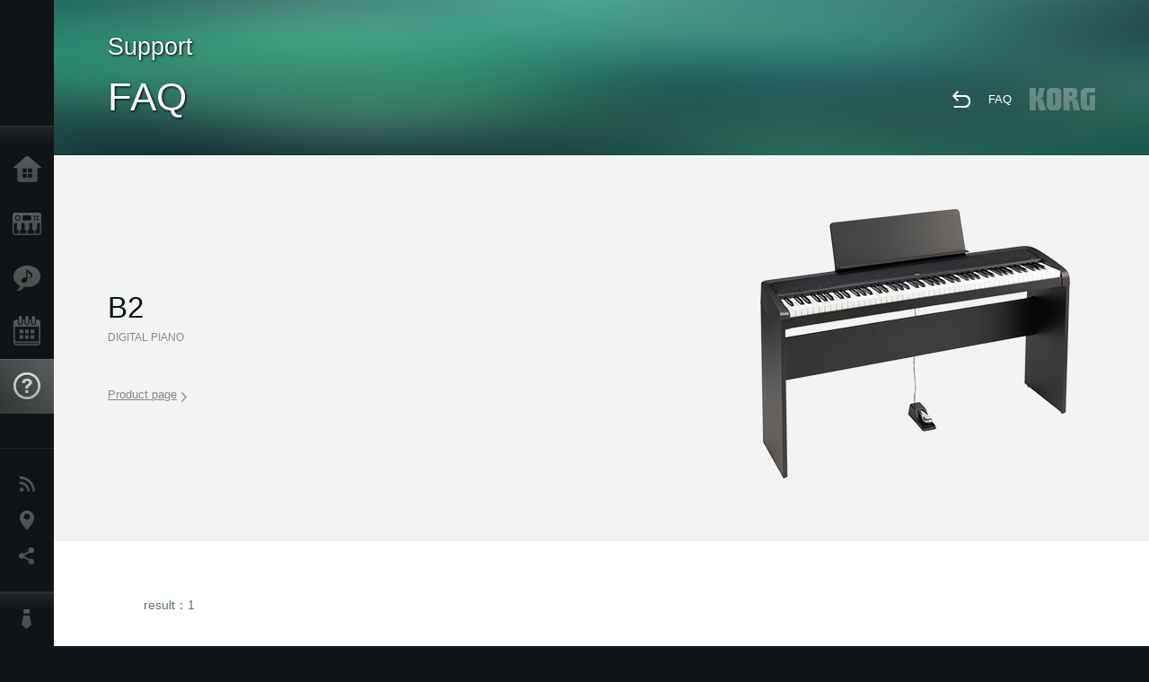

--- FILE ---
content_type: text/html; charset=UTF-8
request_url: https://www.korg.com/tw/support/faq/824/
body_size: 12422
content:
<!DOCTYPE html>
<html lang="en">
<head>
	<meta charset="UTF-8">
	<meta name="author" content="author">
	<meta name="description" content="KORG">
	<meta name="keywords" content="Synthesizer,Digital Piano,Software,Keyboard,DJ,Production Tool,Digital Recorder,Effect,Tuner,Metronome,MIDI,GM,GM2,DSD">
<!-- www.korg.com -->
<meta property="og:title" content="FAQ | B2
 | KORG (Taiwan)">
<meta property="og:type" content="website">
<meta property="og:url" content="https://www.korg.com/tw/support/faq/824/">
<meta property="og:image" content="/global/images/ogp.jpg">
<meta property="og:description" content="KORG">
<meta property="og:site_name" content="KORG Global">
<meta property="fb:app_id" content="630166093696342">
<meta name="google-site-verification" content="T_481Q4EWokHo_Ds1_c2evx3fsM5NpsZeaDNIo0jTNs" />
<link rel="alternate" hreflang="ja-jp" href="https://www.korg.com/jp/support/faq/824/" />
<link rel="alternate" hreflang="en-us" href="https://www.korg.com/us/support/faq/824/" />
<link rel="alternate" hreflang="en-gb" href="https://www.korg.com/uk/support/faq/824/" />
<link rel="alternate" hreflang="en-au" href="https://www.korg.com/au/support/faq/824/" />
<link rel="alternate" hreflang="fr-fr" href="https://www.korg.com/fr/support/faq/824/" />
<link rel="alternate" hreflang="fr-ca" href="https://www.korg.com/cafr/support/faq/824/" />
<link rel="alternate" hreflang="fr-be" href="https://www.korg.com/befr/support/faq/824/" />
<link rel="alternate" hreflang="de-de" href="https://www.korg.com/de/support/faq/824/" />
<link rel="alternate" hreflang="de-at" href="https://www.korg.com/de/support/faq/824/" />
<link rel="alternate" hreflang="de-ch" href="https://www.korg.com/de/support/faq/824/" />
<link rel="alternate" hreflang="es-es" href="https://www.korg.com/es/support/faq/824/" />
<link rel="alternate" hreflang="pt-br" href="https://www.korg.com/br/support/faq/824/" />
<link rel="alternate" hreflang="it-it" href="https://www.korg.com/it/support/faq/824/" />
<link rel="alternate" hreflang="zh-hans-cn" href="https://www.korg.com/cn/support/faq/824/" />
<link rel="alternate" hreflang="id-id" href="https://www.korg.com/id/support/faq/824/" />
<link rel="alternate" hreflang="tr-tr" href="https://www.korg.com/tr/support/faq/824/" />
<link rel="alternate" hreflang="ar-ar" href="https://www.korg.com/ab/support/faq/824/" />
<link rel="alternate" hreflang="ar-sa" href="https://www.korg.com/ab/support/faq/824/" />
<link rel="alternate" hreflang="ar-eg" href="https://www.korg.com/ab/support/faq/824/" />
<link rel="alternate" hreflang="en-ar" href="https://www.korg.com/meen/support/faq/824/" />
<link rel="alternate" hreflang="en-sa" href="https://www.korg.com/meen/support/faq/824/" />
<link rel="alternate" hreflang="en-eg" href="https://www.korg.com/meen/support/faq/824/" />
<link rel="alternate" hreflang="fa-ir" href="https://www.korg.com/ir/support/faq/824/" />
<link rel="alternate" hreflang="ru-ru" href="https://www.korg.com/ru/support/faq/824/" />
<link rel="alternate" hreflang="ko-kr" href="https://www.korg.com/kr/support/faq/824/" />
<link rel="alternate" hreflang="vi-vn" href="https://www.korg.com/vn/support/faq/824/" />
<link rel="alternate" hreflang="nl-nl" href="https://www.korg.com/nl/support/faq/824/" />
<link rel="alternate" hreflang="nl-be" href="https://www.korg.com/nl/support/faq/824/" />
<link rel="alternate" hreflang="pl-pl" href="https://www.korg.com/pl/support/faq/824/" />
<link rel="alternate" hreflang="ro-ro" href="https://www.korg.com/ro/support/faq/824/" />
<link rel="alternate" hreflang="en-my" href="https://www.korg.com/my/support/faq/824/" />
<link rel="alternate" hreflang="en-se" href="https://www.korg.com/se/support/faq/824/" />
<link rel="alternate" hreflang="en-in" href="https://www.korg.com/in/support/faq/824/" />
<link rel="alternate" hreflang="en-ca" href="https://www.korg.com/caen/support/faq/824/" />
<link rel="alternate" hreflang="en-sg" href="https://www.korg.com/sg/support/faq/824/" />
<link rel="alternate" hreflang="en-nz" href="https://www.korg.com/nz/support/faq/824/" />
<link rel="alternate" hreflang="en-za" href="https://www.korg.com/za/support/faq/824/" />
<link rel="alternate" hreflang="en-ph" href="https://www.korg.com/ph/support/faq/824/" />
<link rel="alternate" hreflang="en-hk" href="https://www.korg.com/hken/support/faq/824/" />
<link rel="alternate" hreflang="en-tw" href="https://www.korg.com/tw/support/faq/824/" />
<link rel="alternate" hreflang="es-pe" href="https://www.korg.com/pe/support/faq/824/" />
<link rel="alternate" hreflang="es-cl" href="https://www.korg.com/cl/support/faq/824/" />
<link rel="alternate" hreflang="es-bo" href="https://www.korg.com/bo/support/faq/824/" />
<link rel="alternate" hreflang="es-mx" href="https://www.korg.com/mx/support/faq/824/" />
<link rel="alternate" hreflang="es-ar" href="https://www.korg.com/ar/support/faq/824/" />
<meta name="viewport" content="width=device-width, initial-scale=1, minimum-scale=1, maximum-scale=1, user-scalable=0">
	<title>FAQ | B2
 | KORG (Taiwan)</title>
	<link rel="shortcut icon" type="image/vnd.microsoft.icon" href="/global/images/favicon.ico" />
	<link rel="icon" type="image/vnd.microsoft.icon" href="/global/images/favicon.ico" />
	<link rel="apple-touch-icon" href="/global/images/apple-touch-icon.png" />
	<link rel="stylesheet" type="text/css" href="/global/css/normalize.css" media="all">
<link rel="stylesheet" type="text/css" href="/global/css/global_pc.css" media="all">
<link rel="stylesheet" type="text/css" href="/global/css/modal_pc.css" media="all">
<link rel="stylesheet" href="//use.typekit.net/dcz4ulg.css">
	<link rel="stylesheet" type="text/css" href="/global/css/support/temp.css" media="all">	<script src="/global/js/jquery.min.js" type="text/javascript"></script>
<script src="/global/js/setting.js" type="text/javascript"></script>
<script src="/global/js/global_pc.js" type="text/javascript"></script>
<script src="//fast.fonts.net/jsapi/66f1fc9f-f067-4243-95c4-af3b079fba0f.js"></script>
	<script src="/global/js/support/temp.js" type="text/javascript"></script>	<!--[if lt IE 9]>
	<script src="https://css3-mediaqueries-js.googlecode.com/svn/trunk/css3-mediaqueries.js"></script>
	<![endif]-->
	<script>
//	(function(i,s,o,g,r,a,m){i['GoogleAnalyticsObject']=r;i[r]=i[r]||function(){
//	(i[r].q=i[r].q||[]).push(arguments)},i[r].l=1*new Date();a=s.createElement(o),
//	m=s.getElementsByTagName(o)[0];a.async=1;a.src=g;m.parentNode.insertBefore(a,m)
//	})(window,document,'script','//www.google-analytics.com/analytics.js','ga');
	</script>

</head>
<body id="country_tw">
<span style="display: none;">0123456789</span>
	<script>
			//event tracker
			var _gaq = _gaq || [];
			//var pluginUrl = '//www.google-analytics.com/plugins/ga/inpage_linkid.js';
			//_gaq.push(['_require', 'inpage_linkid', pluginUrl]);
			_gaq.push(['_setAccount', 'UA-47362364-1']);
			_gaq.push(['_trackPageview']);
			//

//		ga('create', 'UA-47362364-1', 'korg.com');
//		ga('send', 'pageview');
	</script>
	<!-- Google Tag Manager -->
	<noscript><iframe src="//www.googletagmanager.com/ns.html?id=GTM-WVV2P7"
	height="0" width="0" style="display:none;visibility:hidden"></iframe></noscript>
	<script>(function(w,d,s,l,i){w[l]=w[l]||[];w[l].push({'gtm.start':
	new Date().getTime(),event:'gtm.js'});var f=d.getElementsByTagName(s)[0],
	j=d.createElement(s),dl=l!='dataLayer'?'&l='+l:'';j.async=true;j.src=
	'//www.googletagmanager.com/gtm.js?id='+i+dl;f.parentNode.insertBefore(j,f);
	})(window,document,'script','dataLayer','GTM-WVV2P7');</script>
	<!-- End Google Tag Manager -->
	<!--global navigation-->
	<div id="global" style="width:60px;" class="close">
		<div id="logo">
			<h1><a href="/tw/"><img src="/global/images/logo_korg.jpg" alt="KORG" width="105" height="37" /></a></h1>
		</div>
		<div id="icon_list"><img src="/global/images/icon_list.png" alt="list icon" width="25" height="20" /></div>
		<div id="icon_list_close"><img src="/global/images/icon_list_close.png" alt="list icon" width="25" height="25" /></div>
		<div id="global_inner">
			<div id="global_slidearea">
				<div id="menu">
					<ul>
						<li id="home" ><a href="/tw/">Home</a></li>
						<li id="products" ><a href="/tw/products/">Products</a></li>
						
												<li id="features" >
												<a href="/tw/features/" target="_top">Features</a>
												</li>
						
												<li id="event" >
												<a href="/tw/events/" target="_top">Events</a>
												</li>
						
						<li id="support" class="select">
							<a href="/tw/support/">Support</a>
						</li>
																	</ul>
				</div>
				<div id="modal">
					<ul>
						<li id="news"><a href="/tw/news/">News</a></li>
						<!--<li id="news"><a href="#/tw/news/" id="news-link">News</a></li>-->
						<!--<li id="search"><a href="#/tw/search/" id="search-link">Search</a></li>-->
						<li id="region"><a href="javascript:void(0); return false;" id="region-link">Location</a></li>
						<li id="social_media"><a href="javascript:void(0); return false;" id="sns-link">Social Media</a></li>
					</ul>
				</div>
				<div id="about">
					<ul>
						<li id="corporate" ><a href="/tw/corporate/">About KORG</a></li>
					</ul>
				</div>
			</div>
		</div>
		<div id="global_scroll" class="scrollbar">
						<div class="scrollbar-thumb"></div>
		</div>
	</div>
	<!--main contents-->
	<div id="main_contents" class="close_main_contents" country_id="158">
  <!-- ココからページ毎コーディング -->
	<div id="generic_view" class="main_view">
		<div class="header_view">
			<h3>Support</h3>
			<h2>FAQ</h2>
			<img class="header_view_bg_pc" src="/global/images/header/header_green_pc.png" />
			<img class="header_view_bg_sp" src="/global/images/header/header_green_sp.png" />
			<div class="header_view_icons">
				<div class="header_icons_return">
					<a href="/tw/support/faq/" class="pjax"><img src="/global/images/icon_return.png"></a>
				</div>
				<div class="header_icons_link">
					<a href="/tw/support/faq/" class="pjax">FAQ</a>
				</div>
				<div class="header_icons_logo">
					<img src="/global/images/static_logo.png">
				</div>
				<div class="clear"></div>
			</div>
			<div class="clear"></div>
		</div>
		<div class="support_info_area insider table forDISABLEProduct info_view">
			<div class="tr">
				<div class="td prodTitle">
					<h1 class="pageTitle faqTitleHeader">B2
</h1>
					<small class="subTitle">DIGITAL PIANO</small>
					<a href="/tw/products/digitalpianos/b2" class="linkSupport noDISABLEMargin">Product page<span class="link_arrow"></span></a>
				</div>
				<div class="td prodImg">
					<img src="https://cdn.korg.com/tw/products/upload/65909076c4485d8da77907ffa90b5b31.png" />
				</div>
			</div>
		</div>

		<div id="showQuest" class="questionList contents_view">
			<div class="catList">
				<p class="qNumber">result：1</p>
				<div class="singleCatList">
					<h3><a href="#" class="closed">Where can I find the FAQs about this product?</a></h3>
					<div class="catListInside">
						<div class="insideContainer clearfix">
							<div class="leftText">The FAQs about this product are provided at KORG app Help Center.
<br />
<br />
<u>
<a href="https://support.korguser.net/hc/en-us/sections/360004709051" target="_blank">B2 - KORG app Help Center</a></u></div>
							<div class="rightImg">
							</div>
						</div>
					</div>
				</div>
			</div>
		</div>
	</div>

    <!-- ココまで -->
    <!-- global_footer start -->
    <div id="global_footer">
      <!-- breadcrumb start -->
      <div id="breadcrumb">
        <div id="scroll_footer">
          <a href="/tw">Home</a>
        <a href="/tw/support/">Support</a> <a href="/tw/support/faq/">FAQ</a> <a href="#">B2
</a>        </div>
      </div>
      <!-- breadcrumb end -->
      <a id="footer_sitemap" href="/tw/corporate/sitemap/">Sitemap</a>
      <!-- footer start -->
      <div id="footer">
        <p id="copyright">Copyright <span class="font_change">&copy;</span> 2026 KORG Inc. All Rights Reserved.</p>
        <p id="country">Choose Your Location<!--Taiwan--> <img src="/global/images/flag_tw.png" width="32" height="22" /></p>
      </div>
      <!-- footer end -->
    </div>
    <!-- global_footer end -->
  </div>
  <!-- main contents end -->
</body>
</html>
